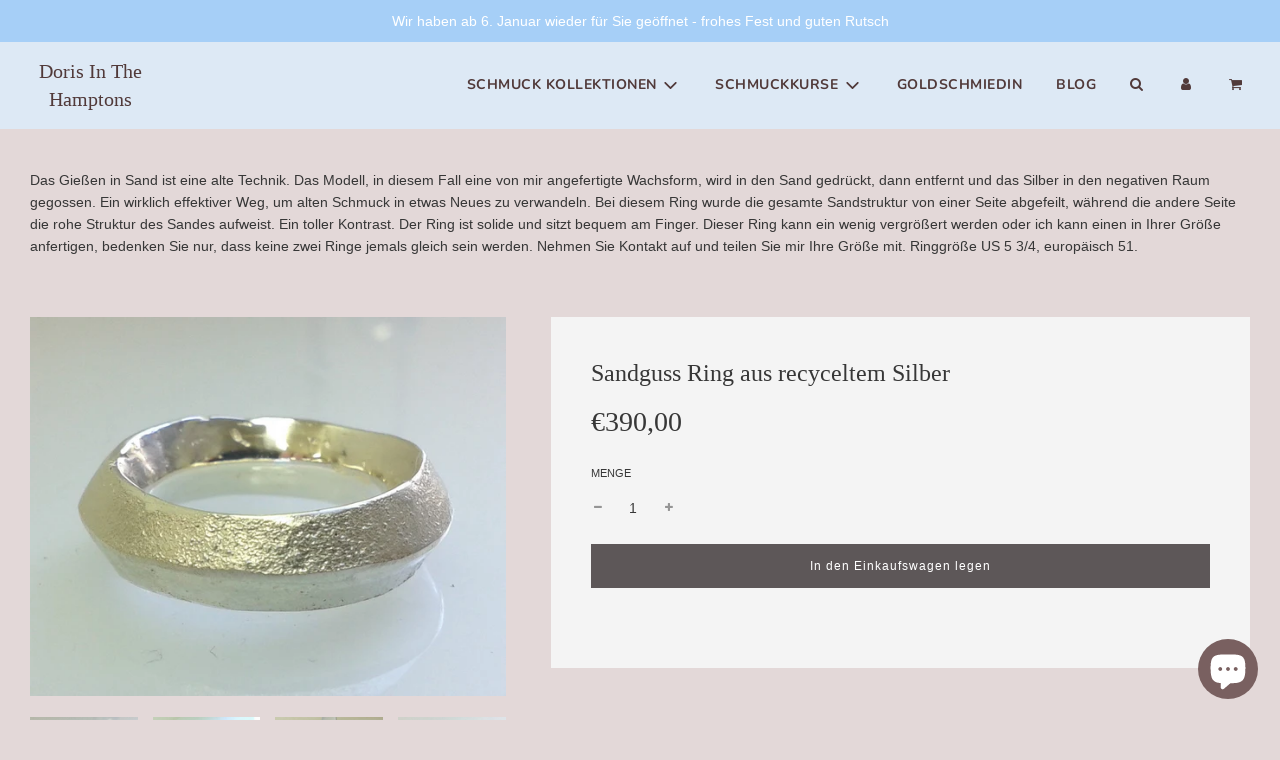

--- FILE ---
content_type: text/html; charset=UTF-8
request_url: https://beeapp.me/easycustomfield/ajaxLoadAdditionalPriceVariantId/doris-in-the-hamptons.myshopify.com
body_size: 106
content:
  54297312526604